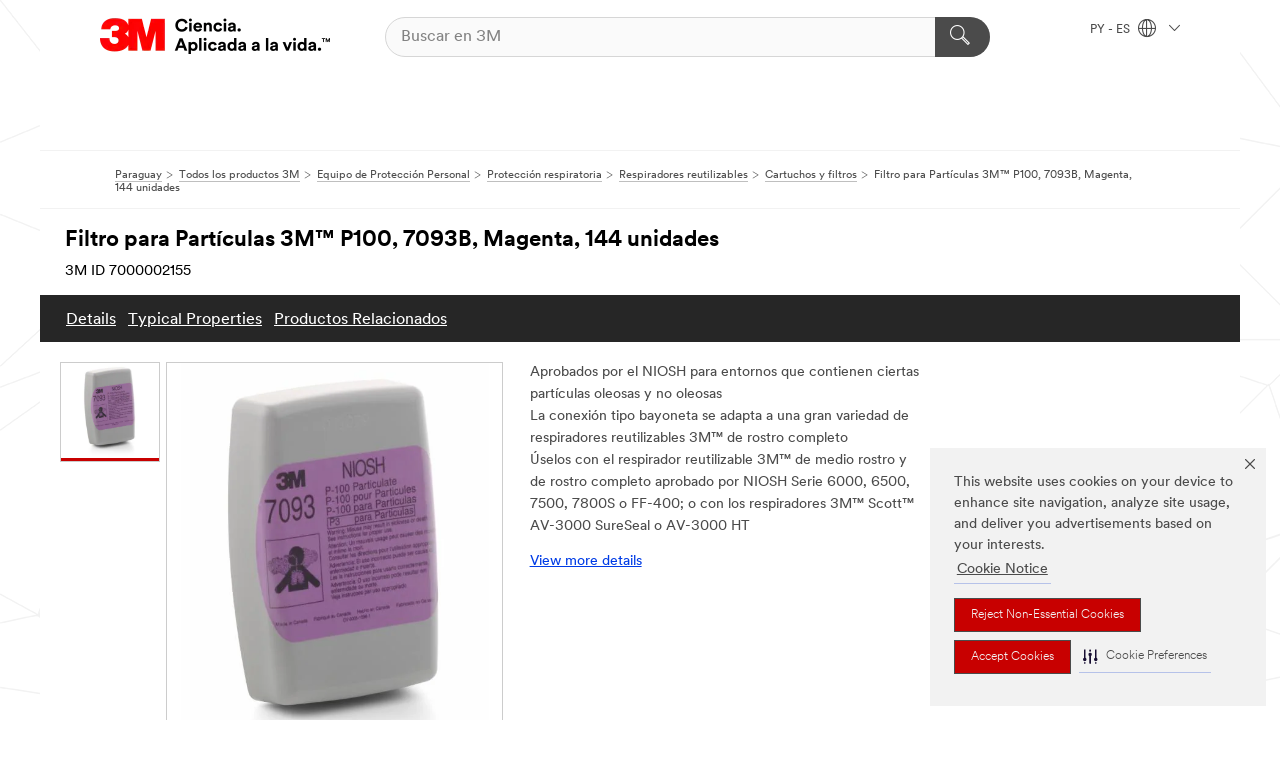

--- FILE ---
content_type: text/html; charset=UTF-8
request_url: https://www.3m.com.py/3M/es_PY/p/d/v000057585/
body_size: 17425
content:
<!DOCTYPE html>
<html lang="es-PY">
 <head><meta http-equiv="X-UA-Compatible" content="IE=EDGE"><script type="text/javascript" src="https://cdn-prod.securiti.ai/consent/auto_blocking/0638aaa2-354a-44c0-a777-ea4db9f7bf8a/af71ff39-d2c0-49db-83fe-822a3b783898.js"></script><script>(function(){var s=document.createElement('script');s.src='https://cdn-prod.securiti.ai/consent/cookie-consent-sdk-loader.js';s.setAttribute('data-tenant-uuid', '0638aaa2-354a-44c0-a777-ea4db9f7bf8a');s.setAttribute('data-domain-uuid', 'af71ff39-d2c0-49db-83fe-822a3b783898');s.setAttribute('data-backend-url', 'https://app.securiti.ai');s.setAttribute('data-skip-css', 'false');s.defer=true;var parent_node=document.head || document.body;parent_node.appendChild(s);})()</script><script src="https://tags.tiqcdn.com/utag/3m/3m-latam/prod/utag.sync.js"></script><script>if (typeof utag_data == 'undefined') utag_data = {};</script><style>.MMM--site-bd .mds-wrapper p{margin:0;}.mds-wrapper .mds-titleWithText_content--body p, .mds-wrapper .mds-stackableimages_container--content p, .mds-wrapper .mds-content-cards_grid_card_body .mds-font_body p, .mds-wrapper .mds-contentCTA_content--body p, .mds-wrapper .mds-accordion_content--text>p, .mds-wrapper .mds-tabs_items--content>div>p, .mds-wrapper .mds-verticaltabs_content--text>p{margin-bottom:15px;}.MMM--site-bd .mds-wrapper .mds-margin_large--bottom{margin-bottom: 20px;}.MMM--site-bd .mds-wrapper .mds-margin_large--top{margin-top: 20px;}.MMM--site-bd .mds-wrapper ol{margin:0;}.MMM--site-bd .mds-wrapper .mds-titleWithText_content--body ol, .MMM--site-bd .mds-wrapper .mds-titleWithText_content--body ul, .MMM--site-bd .mds-wrapper .mds-stackableimages_container--content ol, .MMM--site-bd .mds-wrapper .mds-stackableimages_container--content ul, .MMM--site-bd .mds-wrapper .mds-content-cards_grid_card_body .mds-font_body ol, .MMM--site-bd .mds-wrapper .mds-content-cards_grid_card_body .mds-font_body ul, .MMM--site-bd .mds-wrapper .mds-contentCTA_content--body ol, .MMM--site-bd .mds-wrapper .mds-contentCTA_content--body ul, .MMM--site-bd .mds-wrapper .mds-accordion_content--text>ol, .MMM--site-bd .mds-wrapper .mds-accordion_content--text>ul, .MMM--site-bd .mds-wrapper .mds-tabs_items--content>div>ol, .MMM--site-bd .mds-wrapper .mds-tabs_items--content>div>ul, .MMM--site-bd .mds-wrapper .mds-verticaltabs_content--text>ol, .MMM--site-bd .mds-wrapper .mds-verticaltabs_content--text>ul{padding-left: 22px;}</style><style>.m-header_menu{visibility: hidden;}</style>
<title>Filtro para Partículas 3M™ P100, 7093B, Magenta, 144 unidades | 3M Paraguay</title>
  <meta charset="utf-8">
  <meta name="viewport" content="width=device-width, initial-scale=1.0">
<meta name="DCSext.Business" content="Safety & Industrial Bus Group">
<meta name="DCSext.CDC" content="EP">
<meta name="DCSext.Hierarchy" content="GPH11137">
<meta name="DCSext.SnapsPdp" content="Filtro para Partículas 3M™ P100, 7093B, Magenta, 144 unidades">
<meta name="DCSext.ewcd_url" content="Z6_79L2HO02KO3O10Q639V7L0A534 | Z6_79L2HO02K06960QTK22EJ7LMA1">
<meta name="DCSext.locale" content="es_PY">
<meta name="DCSext.page" content="CORP_SNAPS_GPH_PY">
<meta name="DCSext.platform" content="FUZE">
<meta name="DCSext.site" content="CORP_SNAPS_GPH">
<meta name="Discontinued" content="false">
<meta name="WT.cg_n" content="Product Detail Page">
<meta name="WT.dcsvid" content="">
<meta name="WT.pn_sku" content="7000002155">
<meta name="application-name" content="MMM-ext">
<meta name="baseurl" content="https://www.3m.com.py/3M/es_PY/p/">
<meta name="dc_coverage" content="PY">
<meta name="description" content="Los filtros de partículas tipo bayoneta 3M™ tienen la aprobación de NIOSH y brindan protección conveniente contra una amplia variedad de polvos, neblinas y otras partículas. Tienen una conexión tipo bayoneta que se adapta a cualquier respirador reutilizable tipo bayoneta 3M™, para ofrecer baja resistencia a la respiración y un buen equilibrio con un diseño delgado.">
<meta name="entity.categoryId" content="GPH11137">
<meta name="format-detection" content="telephone=no">
<meta name="generatedBySNAPS" content="true">
<meta http-equiv="cleartype" content="on">
<meta http-equiv="format-detection" content="telephone=no">
<meta http-equiv="imagetoolbar" content="no">
<meta name="isChild" content="true">
<meta name="isParent" content="false">
<meta name="mmm_id" content="7000002155">
<meta name="mmmsite" content="CORP_SNAPS_GPH">
<meta name="og:description" content="Los filtros de partículas tipo bayoneta 3M™ tienen la aprobación de NIOSH y brindan protección conveniente contra una amplia variedad de polvos, neblinas y otras partículas. Tienen una conexión tipo bayoneta que se adapta a cualquier respirador reutilizable tipo bayoneta 3M™, para ofrecer baja resistencia a la respiración y un buen equilibrio con un diseño delgado.">
<meta name="og:image" content="https://multimedia.3m.com/mws/media/820780J/3m-particulate-filter-7093-p100.jpg">
<meta name="og:title" content="Filtro para Partículas 3M™ P100, 7093B, Magenta, 144 unidades">
<meta name="og:url" content="https://www.3m.com.py/3M/es_PY/p/d/v000057585/">
<meta name="pageType" content="FuzeProductDetail">
<meta name="mmm:serp" content="https://www.3m.com.py/3M/es_PY/p/d/v000057585/"/>
<link rel="canonical" href="https://www.3m.com.py/3M/es_PY/p/d/v000057585/" /><!--  <PageMap><DataObject type="server"><Attribute name="node">fd-1 | WebSphere_Portal</Attribute>
<Attribute name="placeUniquename">CORP_SNAPS_GPH</Attribute>
<Attribute name="sitebreadcrumb">Z6_79L2HO02K06960QTK22EJ7LMA1</Attribute>
<Attribute name="themeVersion">2025.12</Attribute>
<Attribute name="pageUniquename">CORP_SNAPS_GPH_PY</Attribute>
</DataObject>
<DataObject type="page"><Attribute name="site">Z6_79L2HO02KO3O10Q639V7L0A534 | CORP_SNAPS_GPH</Attribute>
<Attribute name="currentpage">Z6_79L2HO02K06960QTK22EJ7LMA1</Attribute>
<Attribute name="currentuniquename">CORP_SNAPS_GPH_PY</Attribute>
</DataObject>
</PageMap> --><link rel="shortcut icon" type="image/ico" href="/favicon.ico" />
<link rel="apple-touch-icon-precomposed" sizes="57x57" href="/3m_theme_assets/themes/3MTheme/assets/images/unicorn/3M_Bookmark_Icon_57x57.png" />
<link rel="apple-touch-icon-precomposed" sizes="60x60" href="/3m_theme_assets/themes/3MTheme/assets/images/unicorn/3M_Bookmark_Icon_60x60.png" />
<link rel="apple-touch-icon-precomposed" sizes="72x72" href="/3m_theme_assets/themes/3MTheme/assets/images/unicorn/3M_Bookmark_Icon_72x72.png" />
<link rel="apple-touch-icon-precomposed" sizes="76x76" href="/3m_theme_assets/themes/3MTheme/assets/images/unicorn/3M_Bookmark_Icon_76x76.png" />
<link rel="apple-touch-icon-precomposed" sizes="114x114" href="/3m_theme_assets/themes/3MTheme/assets/images/unicorn/3M_Bookmark_Icon_114x114.png" />
<link rel="apple-touch-icon-precomposed" sizes="120x120" href="/3m_theme_assets/themes/3MTheme/assets/images/unicorn/3M_Bookmark_Icon_120x120.png" />
<link rel="apple-touch-icon-precomposed" sizes="144x144" href="/3m_theme_assets/themes/3MTheme/assets/images/unicorn/3M_Bookmark_Icon_144x144.png" />
<link rel="apple-touch-icon-precomposed" sizes="152x152" href="/3m_theme_assets/themes/3MTheme/assets/images/unicorn/3M_Bookmark_Icon_152x152.png" />
<link rel="apple-touch-icon-precomposed" sizes="180x180" href="/3m_theme_assets/themes/3MTheme/assets/images/unicorn/3M_Bookmark_Icon_180x180.png" />
<meta name="msapplication-TileColor" content="#ffffff" />
<meta name="msapplication-square70x70logo" content="/3m_theme_assets/themes/3MTheme/assets/images/unicorn/smalltile.png" />
<meta name="msapplication-square150x150logo" content="/3m_theme_assets/themes/3MTheme/assets/images/unicorn/mediumtile.png" />
<meta name="msapplication-wide310x150logo" content="/3m_theme_assets/themes/3MTheme/assets/images/unicorn/widetile.png" />
<meta name="msapplication-square310x310logo" content="/3m_theme_assets/themes/3MTheme/assets/images/unicorn/largetile.png" />
<link rel="alternate" hreflang="es-GT" href="https://www.3m.com.gt/3M/es_GT/p/d/v000057585/" /><link rel="alternate" hreflang="es-MX" href="https://www.3m.com.mx/3M/es_MX/p/dc/v000057585/" /><link rel="alternate" hreflang="fr-CA" href="https://www.3mcanada.ca/3M/fr_CA/p/dc/v000057585/" /><link rel="alternate" hreflang="es-PA" href="https://www.3m.com.pa/3M/es_PA/p/d/v000057585/" /><link rel="alternate" hreflang="es-CR" href="https://www.3m.co.cr/3M/es_CR/p/dc/v000057585/" /><link rel="alternate" hreflang="zh-TW" href="https://www.3m.com.tw/3M/zh_TW/p/d/v000057585/" /><link rel="alternate" hreflang="es-HN" href="https://www.3m.com.hn/3M/es_HN/p/d/v000057585/" /><link rel="alternate" hreflang="es-SV" href="https://www.3m.com.sv/3M/es_SV/p/d/v000057585/" /><link rel="alternate" hreflang="es-CL" href="https://www.3mchile.cl/3M/es_CL/p/dc/v000057585/" /><link rel="alternate" hreflang="en-JM" href="https://www.3m.com.jm/3M/en_JM/p/dc/v000057585/" /><link rel="alternate" hreflang="en-HK" href="https://www.3m.com.hk/3M/en_HK/p/d/v000057585/" /><link rel="alternate" hreflang="en-US" href="https://www.3m.com/3M/en_US/p/dc/v000057585/" /><link rel="alternate" hreflang="en-CA" href="https://www.3mcanada.ca/3M/en_CA/p/dc/v000057585/" /><link rel="alternate" hreflang="en-SG" href="https://www.3m.com.sg/3M/en_SG/p/dc/v000057585/" /><link rel="alternate" hreflang="es-BO" href="https://www.3m.com.bo/3M/es_BO/p/d/v000057585/" /><link rel="alternate" hreflang="es-CO" href="https://www.3m.com.co/3M/es_CO/p/dc/v000057585/" /><link rel="alternate" hreflang="es-DO" href="https://www.3m.com.do/3M/es_DO/p/d/v000057585/" /><link rel="alternate" hreflang="es-UY" href="https://www.3m.com.uy/3M/es_UY/p/d/v000057585/" /><link rel="alternate" hreflang="es-PY" href="https://www.3m.com.py/3M/es_PY/p/d/v000057585/" /><link rel="alternate" hreflang="es-EC" href="https://www.3m.com.ec/3M/es_EC/p/d/v000057585/" /><link rel="alternate" hreflang="en-IN" href="https://www.3mindia.in/3M/en_IN/p/dc/v000057585/" /><link rel="alternate" hreflang="es-NI" href="https://www.3m.com.ni/3M/es_NI/p/dc/v000057585/" /><link rel="alternate" hreflang="en-TT" href="https://www.3m.com.tt/3M/en_TT/p/dc/v000057585/" /><link rel="alternate" hreflang="es-PE" href="https://www.3m.com.pe/3M/es_PE/p/dc/v000057585/" /><link rel="alternate" hreflang="en-ID" href="https://www.3m.co.id/3M/en_ID/p/dc/v000057585/" /><link rel="stylesheet" href="/3m_theme_assets/themes/3MTheme/assets/css/build/phoenix.css?v=3.183.0" />
<link rel="stylesheet" href="/3m_theme_assets/themes/3MTheme/assets/css/unicorn-icons.css?v=3.183.0" />
<link rel="stylesheet" media="print" href="/3m_theme_assets/themes/3MTheme/assets/css/build/unicorn-print.css?v=3.183.0" />
<link rel="stylesheet" href="/3m_theme_assets/static/MDS/mammoth.css?v=3.183.0" />
<!--[if IE]><![endif]-->
<!--[if (IE 8)|(IE 7)]>
<script type="text/javascript">
document.getElementById("js-main_style").setAttribute("href", "");
</script>

<![endif]-->
<!--[if lte IE 6]><![endif]-->
<script type="text/javascript" src="/3m_theme_assets/themes/3MTheme/assets/scripts/mmmSettings.js"></script><link rel="stylesheet" href="/3m_theme_assets/themes/3MTheme/assets/css/build/gsn.css" />
<link rel="stylesheet" href="/3m_theme_assets/themes/3MTheme/assets/css/static/MyAccountDropdown/MyAccountDropdown.css" />


<script>(window.BOOMR_mq=window.BOOMR_mq||[]).push(["addVar",{"rua.upush":"false","rua.cpush":"false","rua.upre":"false","rua.cpre":"false","rua.uprl":"false","rua.cprl":"false","rua.cprf":"false","rua.trans":"","rua.cook":"false","rua.ims":"false","rua.ufprl":"false","rua.cfprl":"false","rua.isuxp":"false","rua.texp":"norulematch","rua.ceh":"false","rua.ueh":"false","rua.ieh.st":"0"}]);</script>
                              <script>!function(e){var n="https://s.go-mpulse.net/boomerang/";if("False"=="True")e.BOOMR_config=e.BOOMR_config||{},e.BOOMR_config.PageParams=e.BOOMR_config.PageParams||{},e.BOOMR_config.PageParams.pci=!0,n="https://s2.go-mpulse.net/boomerang/";if(window.BOOMR_API_key="UWRYR-C88R8-XEZDS-AZ97P-LXP2F",function(){function e(){if(!o){var e=document.createElement("script");e.id="boomr-scr-as",e.src=window.BOOMR.url,e.async=!0,i.parentNode.appendChild(e),o=!0}}function t(e){o=!0;var n,t,a,r,d=document,O=window;if(window.BOOMR.snippetMethod=e?"if":"i",t=function(e,n){var t=d.createElement("script");t.id=n||"boomr-if-as",t.src=window.BOOMR.url,BOOMR_lstart=(new Date).getTime(),e=e||d.body,e.appendChild(t)},!window.addEventListener&&window.attachEvent&&navigator.userAgent.match(/MSIE [67]\./))return window.BOOMR.snippetMethod="s",void t(i.parentNode,"boomr-async");a=document.createElement("IFRAME"),a.src="about:blank",a.title="",a.role="presentation",a.loading="eager",r=(a.frameElement||a).style,r.width=0,r.height=0,r.border=0,r.display="none",i.parentNode.appendChild(a);try{O=a.contentWindow,d=O.document.open()}catch(_){n=document.domain,a.src="javascript:var d=document.open();d.domain='"+n+"';void(0);",O=a.contentWindow,d=O.document.open()}if(n)d._boomrl=function(){this.domain=n,t()},d.write("<bo"+"dy onload='document._boomrl();'>");else if(O._boomrl=function(){t()},O.addEventListener)O.addEventListener("load",O._boomrl,!1);else if(O.attachEvent)O.attachEvent("onload",O._boomrl);d.close()}function a(e){window.BOOMR_onload=e&&e.timeStamp||(new Date).getTime()}if(!window.BOOMR||!window.BOOMR.version&&!window.BOOMR.snippetExecuted){window.BOOMR=window.BOOMR||{},window.BOOMR.snippetStart=(new Date).getTime(),window.BOOMR.snippetExecuted=!0,window.BOOMR.snippetVersion=12,window.BOOMR.url=n+"UWRYR-C88R8-XEZDS-AZ97P-LXP2F";var i=document.currentScript||document.getElementsByTagName("script")[0],o=!1,r=document.createElement("link");if(r.relList&&"function"==typeof r.relList.supports&&r.relList.supports("preload")&&"as"in r)window.BOOMR.snippetMethod="p",r.href=window.BOOMR.url,r.rel="preload",r.as="script",r.addEventListener("load",e),r.addEventListener("error",function(){t(!0)}),setTimeout(function(){if(!o)t(!0)},3e3),BOOMR_lstart=(new Date).getTime(),i.parentNode.appendChild(r);else t(!1);if(window.addEventListener)window.addEventListener("load",a,!1);else if(window.attachEvent)window.attachEvent("onload",a)}}(),"".length>0)if(e&&"performance"in e&&e.performance&&"function"==typeof e.performance.setResourceTimingBufferSize)e.performance.setResourceTimingBufferSize();!function(){if(BOOMR=e.BOOMR||{},BOOMR.plugins=BOOMR.plugins||{},!BOOMR.plugins.AK){var n=""=="true"?1:0,t="",a="aoh5ndixhuqq62lo4cvq-f-bb15acb1b-clientnsv4-s.akamaihd.net",i="false"=="true"?2:1,o={"ak.v":"39","ak.cp":"832420","ak.ai":parseInt("281472",10),"ak.ol":"0","ak.cr":9,"ak.ipv":4,"ak.proto":"h2","ak.rid":"9d92f8c","ak.r":45721,"ak.a2":n,"ak.m":"dscx","ak.n":"essl","ak.bpcip":"3.143.214.0","ak.cport":49626,"ak.gh":"23.33.25.17","ak.quicv":"","ak.tlsv":"tls1.3","ak.0rtt":"","ak.0rtt.ed":"","ak.csrc":"-","ak.acc":"","ak.t":"1768874155","ak.ak":"hOBiQwZUYzCg5VSAfCLimQ==i35CtbAg0j7M2nxeClch3NjeR0CBaTXqYx1o5ck+A8ViCfyh32XBJSFlRcxbdou7ZWSrAMqDfv8LK4ioqsabbMgdKqpW7IIW8CK884kRArYbECNql3FhNMQYzHfYpf6DK/o93/zFdlU24BqgcXnEhtG2rh7QGOLn1GCqTpEZ97iCVgpa2BJmtfoRaS1u3hkFCoQnd58ik+CQ9/cpanF7y+2BTXSAZjOo02d6YaOvg6EeFeZcwUhI1lVWs0HeEXpok+W+6CR06RYGdWO/N4CVTP5vrHO3mMDVVGQbD8Xd+Ftd7DvX1qqf24z+5Lypnm1SObo10JwGKX6Fd0Wslfgoq9rIB/pJVhepABtDk2zplo+FAqCKi95BFX8+LTjxZmDvhou7tl5XdF0xablxkHAUc3CXjuzOP+1bGoTTSxxFheA=","ak.pv":"279","ak.dpoabenc":"","ak.tf":i};if(""!==t)o["ak.ruds"]=t;var r={i:!1,av:function(n){var t="http.initiator";if(n&&(!n[t]||"spa_hard"===n[t]))o["ak.feo"]=void 0!==e.aFeoApplied?1:0,BOOMR.addVar(o)},rv:function(){var e=["ak.bpcip","ak.cport","ak.cr","ak.csrc","ak.gh","ak.ipv","ak.m","ak.n","ak.ol","ak.proto","ak.quicv","ak.tlsv","ak.0rtt","ak.0rtt.ed","ak.r","ak.acc","ak.t","ak.tf"];BOOMR.removeVar(e)}};BOOMR.plugins.AK={akVars:o,akDNSPreFetchDomain:a,init:function(){if(!r.i){var e=BOOMR.subscribe;e("before_beacon",r.av,null,null),e("onbeacon",r.rv,null,null),r.i=!0}return this},is_complete:function(){return!0}}}}()}(window);</script></head>
<body class="MMM--bodyContain MMM--body_1440"><div class="MMM--skipMenu" id="top"><ul class="MMM--skipList"><li><a href="#js-gsnMenu">Ir al PY de navegación</a></li><li><a href="#ssnMenu">Ir al CORP_SNAPS_GPH de navegación</a></li><li><a href="#pageContent">Ir al contenido de página</a></li><li><a href="#js-searchBar">Ir al motor de búsqueda</a></li><li><a href="#help--links">Ir a la información de contacto</a></li><li><a href="/3M/es_PY/company-export/site-map/">Ir al Mapa del Sitio</a></li></ul>
</div>

    <div id="js-bodyWrapper" class="MMM--themeWrapper">
        <div class="m-dropdown-list_overlay"></div>
    <nav class="m-nav">      
      <div class="is-header_container h-fitWidth m-header_container">
        <div class="m-header">          
          <a href="/3M/es_PY/company-export/" aria-label="3M Logo - Opens in a new window" class="is-3MLogo m-header_logo l-smallMarginRight h-linkNoUnderline l-centerVertically" title="3M en Paraguay">
            <img class="h-onDesktop m-header_logoImg" src="/3m_theme_assets/themes/3MTheme/assets/images/unicorn/Logo-es.png" alt="Logo 3M" />
            <img class="h-notOnDesktop l-img" src="/3m_theme_assets/themes/3MTheme/assets/images/unicorn/Logo_mobile.png" alt="Logo 3M" />
          </a>                          

          

<div class="m-header_search l-smallMarginRight">
  <form class="h-fitHeight" id="typeahead-root" action="/3M/es_PY/p/">
    <input id="js-searchBar" class="m-header_searchbar h-fitWidth h-fitHeight l-centerVertically is-searchbar" name="Ntt" type="search" placeholder="Buscar en 3M" aria-label="Buscar">
    <button class="m-header_searchbutton" type="submit" value="Buscar" aria-label="Buscar">
      <i class="MMM--icn MMM--icn_search color--white"></i>
    </button>
  </form>
</div>


          <div style="display: inline-block" class="h-notOnDesktop">
            <div class="m-header_menu l-centerVertically h-notOnDesktop">
              <a href="#" class="h-linkNoUnderline link--dark is-header_menuLink is-collapsed m-header_menuLink" aria-haspopup="true" aria-controls="navOptions" aria-label="Abrir Búsqueda" data-openlabel="Abrir Búsqueda" data-closelabel="Cerrar">
                <i class="MMM--icn MMM--icn_hamburgerMenu is-header_menuIcon m-header_menuIcn"></i>
              </a>
              <i class="MMM--icn MMM--icn_close link--dark m-header_hiddenIcn m-header_menuIcn"></i>
            </div>
          </div>
          <div class="m-header--fix"></div>
        </div>
                
        
        <div class="m-header-madbar h-notOnDesktop">
          <div class="MAD-Bar">
            <div class="m-account mad-section">
              
            </div>
          </div>
        </div>
                
        <div class="m-header_overlay"></div>
        
        <!-- Profile Management Pop-Up -->

        <div class="is-dropdown h-hidden m-navbar_container">
          <div class="m-navbar_overlay h-fitHeight h-notOnMobile is-overlay h-notOnDesktop"></div>
          <div class="m-navbar">
            <div class="m-navbar_level-1 js-navbar_level-1">

              
              <div class="m-navbar_localization l-centerVertically">
                <a href="#" class="link--dark l-centerVertically is-localeToggle">PY - ES
                  <i class="MMM--icn MMM--icn_localizationGlobe l-centerVertically m-navbar_localGlobe" style="padding-left: 5px;"></i>
                  <i class="MMM--icn MMM--icn_down_arrow h-onDesktop" style="padding-left: 10px; font-size: 11px;"></i></a>
              </div>
              <div id="js-gsnMenu" class="m-navbar_nav">

                
<ul id="navOptions" role="menubar">
<li class="m-navbar_listItem">
        <a href="#" id="navbar_link-products" class="is-navbar_link m-navbar_link" aria-haspopup="true" aria-expanded="false">&nbsp;</a>
      </li>
</ul>
<div class="m-navbar_localOverlay is-localePopUp h-hidden">
  <div class="m-navbar_localPopup m-navbar_popup font--standard" aria-modal="true" role="dialog" aria-label="language switcher dialog">
    <button
      class="m-navbar-localClose m-btn--close color--silver is-close h-notOnDesktop"
      aria-label="Cerrar"><i class="MMM--icn MMM--icn_close"></i></button>
    <div class="font--standard m-navbar_popupTitle">3M en Paraguay</div>
    <form>
      <div class="font--standard m-navbar_popupOptions"><input type="radio" name="locale" value="https://www.3m.com.py/3M/es_PY/p/d/v000057585/" id="locale-py-es" class="m-radioInput" checked>
      	    <label class="m-radioInput_label" for="locale-py-es">Espa&ntilde;ol - ES</label><br></div>
      <a href="https://www.3m.com/3M/en_US/select-location/" aria-label="Cambiar 3M ubicación" class="link">Cambiar 3M ubicación</a>
      <button type="submit" value="Enviar" class="m-btn m-btn--red m-navbar_localeSave is-saveLocale">Guardar</button>
    </form>
  </div>
  <div class="m-overlay h-onDesktop is-close"></div>
</div>
              </div>
            </div>

            <div class="m-dropdown-list js-navbar_level-2">

              <!-- Dropdown Lists Header -->
<div class="m-dropdown-list_header">
  <button class="m-dropdown-list_backBtn js-dropdown-list_backBtn">
    <i class="MMM--icn MMM--icn_lt2"></i>
  </button>
  <div class="m-dropdown-list_title">
<label id="dropdown-list_products-title">&nbsp;</label>
      
  </div>
</div><!-- End of the dropdown list header -->

            </div>            
          </div>
        </div>
      </div>
    </nav>
    <div class="m-navbar_profileOverlay is-profileToggle is-close h-hidden"></div>
    <div class="m-navbar_signInOverlay m-overlay is-signInToggle is-close h-hidden"></div>
<div class="MMM--site-bd">
  <div class="MMM--grids" id="pageContent">
  <div class="MMM--siteNav">
  <div class="MMM--breadcrumbs_theme">
  <ol class="MMM--breadcrumbs-list" itemscope itemtype="https://schema.org/BreadcrumbList"><li itemprop="itemListElement" itemscope itemtype="https://schema.org/ListItem"><a href="/3M/es_PY/company-export/" itemprop="item"><span itemprop="name">Paraguay</span></a><i class="MMM--icn MMM--icn_breadcrumb"></i>
          <meta itemprop="position" content="1" /></li><li itemprop="itemListElement" itemscope itemtype="https://schema.org/ListItem"><a href="/3M/es_PY/p/" itemprop="item"><span itemprop="name">Todos los productos 3M</span></a><i class="MMM--icn MMM--icn_breadcrumb"></i>
          <meta itemprop="position" content="2" /></li><li itemprop="itemListElement" itemscope itemtype="https://schema.org/ListItem"><a href="https://www.3m.com.py/3M/es_PY/p/c/ppe/" itemprop="item"><span itemprop="name">Equipo de Protección Personal</span></a><i class="MMM--icn MMM--icn_breadcrumb"></i>
          <meta itemprop="position" content="3" /></li><li itemprop="itemListElement" itemscope itemtype="https://schema.org/ListItem"><a href="https://www.3m.com.py/3M/es_PY/p/c/ppe/respiratory-protection/" itemprop="item"><span itemprop="name">Protección respiratoria</span></a><i class="MMM--icn MMM--icn_breadcrumb"></i>
          <meta itemprop="position" content="4" /></li><li itemprop="itemListElement" itemscope itemtype="https://schema.org/ListItem"><a href="https://www.3m.com.py/3M/es_PY/p/c/ppe/respiratory-protection/reusable-respirators/" itemprop="item"><span itemprop="name">Respiradores reutilizables</span></a><i class="MMM--icn MMM--icn_breadcrumb"></i>
          <meta itemprop="position" content="5" /></li><li itemprop="itemListElement" itemscope itemtype="https://schema.org/ListItem"><a href="https://www.3m.com.py/3M/es_PY/p/c/ppe/respiratory-protection/reusable-respirators/cartridges-filters/" itemprop="item"><span itemprop="name">Cartuchos y filtros</span></a><i class="MMM--icn MMM--icn_breadcrumb"></i>
          <meta itemprop="position" content="6" /></li><li itemprop="itemListElement" itemscope itemtype="https://schema.org/ListItem"><span itemprop="name">Filtro para Partículas 3M™ P100, 7093B, Magenta, 144 unidades</span><link itemprop="url" href="#"><meta itemprop="position" content="7" /></li></ol>
  
</div>

        </div><div class="hiddenWidgetsDiv">
	<!-- widgets in this container are hidden in the UI by default -->
	<div class='component-container ibmDndRow hiddenWidgetsContainer id-Z7_79L2HO02K06960QTK22EJ7LMQ4' name='ibmHiddenWidgets' ></div><div style="clear:both"></div>
</div>

<div class="MMM--grids">
  <div class='component-container MMM--grids-col_single MMM--grids-col ibmDndColumn id-Z7_79L2HO02K06960QTK22EJ7LMQ2' name='ibmMainContainer' ><div class='component-control id-Z7_79L2HO02KOAH90QT2GKODG10K1' ><span id="Z7_79L2HO02KOAH90QT2GKODG10K1"></span><html><head><meta name="viewport" content="width=device-width"/><script>window.__INITIAL_DATA = {"isParent":false,"productDetails":{"hasMoreOptions":false,"imageUrl":"https://multimedia.3m.com/mws/media/820780J/3m-particulate-filter-7093-p100.jpg","altText":"Right.tif","name":"Filtro para Partículas 3M™ P100, 7093B, Magenta, 144 unidades","stockNumber":"7000002155","originalMmmid":"7000002155","shortDescription":"Los filtros de partículas tipo bayoneta 3M™ tienen la aprobación de NIOSH y brindan protección conveniente contra una amplia variedad de polvos, neblinas y otras partículas. Tienen una conexión tipo bayoneta que se adapta a cualquier respirador reutilizable tipo bayoneta 3M™, para ofrecer baja resistencia a la respiración y un buen equilibrio con un diseño delgado.","longDescription":"[base64]","divisionName":"Safety & Industrial Bus Group","divisionCode":"EP","categoryId":"GPH11137","industryId":"","canonical":"https://www.3m.com.py/3M/es_PY/p/d/v000057585/","discontinued":false},"benefits":["Aprobados por el NIOSH para entornos que contienen ciertas partículas oleosas y no oleosas","La conexión tipo bayoneta se adapta a una gran variedad de respiradores reutilizables 3M™ de rostro completo","Úselos con el respirador reutilizable 3M™ de medio rostro y de rostro completo aprobado por NIOSH Serie 6000, 6500, 7500, 7800S o FF-400; o con los respiradores 3M™ Scott™ AV-3000 SureSeal o AV-3000 HT","Los filtros pueden ayudar a reducir la exposición a inhalación de ciertas partículas biológicas que están presentes en el aire","Los medios electrostáticos avanzados (AEM) están diseñados para proporcionar comodidad, ligereza y facilidad para respirar.","Cuarto de vuelta para una instalación rápida y sencilla","Resistentes al fuego","Úselos para protección en entornos peligrosos. Solo para uso ocupacional/en el lugar de trabajo"],"classificationAttributes":[{"label":"Accesorios","identifier":"accessories","values":["No"],"assignment":"techspec"},{"label":"Alivio de Molestias por Olor (< OSHA PEL)","identifier":"nuisance_odor_relief","values":["N/A"],"assignment":"techspec"},{"label":"Aplicación Recomendada","identifier":"recommended_application","values":["Montaje y Mecánico","Carga de Lotes","Soldadura","Arsénico","Asbesto","Operaciones de Acabado","Desbaste","Manipulación","Cadmio","Limpieza","MDA","Soldadura","Vertido / Fundición","Metal Principal","Descontaminación","Soldadura","Mantenimiento","Manufactura","Corte con Soplete","Vertido de Metal Incluyendo Exposición al Plomo","Lijado","Procesamiento de Madera"],"assignment":"techspec"},{"label":"Brands","identifier":"brand0","values":["3M™"]},{"label":"Cantidad Por Caja","identifier":"attrd292","values":["144/case"],"assignment":"packaging"},{"label":"Código de Color Asignado Cartucho NIOSH o Filtro","identifier":"attra151","values":["Magenta"],"assignment":"techspec"},{"label":"Código del producto","identifier":"pcalwwi123p7a","values":["7093B"],"assignment":"marketing"},{"label":"Durabilidad Mejorada","identifier":"attrd301","values":["Sí"],"assignment":"techspec"},{"label":"Industria Recomendada","identifier":"da_3nprv49blp","values":["Infraestructuras pesadas","Mantenimiento industrial","Construcción","Diseño y construcción","Procesamiento de Alimentos","Seguridad alimentaria","Manufactura en General","Minería","Petróleo y Gas","Transportes","Producción y Fabricación de Metales"],"assignment":"marketing"},{"label":"Material Del Filtro","identifier":"attra1269","values":["Papel de fibra de vidrio"],"assignment":"techspec"},{"label":"Para Utilizar Con","identifier":"attra342","values":["Respiradores Reutilizables"],"assignment":"techspec"},{"label":"Propósito","identifier":"attra574","values":["Filtros & Cubiertas"],"assignment":"techspec"},{"label":"Protección Contra Partículas","identifier":"attrh711","values":["Asbesto","Moho","Sílice"],"assignment":"techspec"},{"label":"Respirator Compatibility","identifier":"attrh668","values":["Máscara facial completa 3M™ Serie FF-400","Máscara facial completa 3M™ Scott™ AV-3000 HT","Máscara facial completa 3M™ Scott™ AV-3000 SureSeal","Media máscara facial 3M™ serie 6000","Máscara facial completa 3M™ Serie 6000","Media máscara facial resistente y cómoda 3M™ Serie 6500","Media máscara facial 3M™ serie 7500","Máscara facial completa 3M™ Serie 7800S"],"assignment":"techspec"},{"label":"Serie de Producto","identifier":"attra163","values":["5000"],"assignment":"techspec"},{"label":"Tipo de Cartucho O Filtro","identifier":"attra81","values":["Particulado"],"assignment":"techspec"},{"label":"Tipo de Conexión","identifier":"gszqdnqkpv","values":["Bayoneta"],"assignment":"techspec"},{"label":"Tipo de Producto","identifier":"f6kktw629s","values":["Filtro"],"assignment":"techspec"},{"label":"Índice de Aprobación de Filtro Del Niosh","identifier":"g9vh0wmg9j","values":["P100"],"assignment":"techspec"}],"breadCrumb":[{"value":"Todos los Productos","removeUrl":"https://www.3m.com.py/3M/es_PY/p/","gphId":"GPH19999"},{"value":"Equipo de Protección Personal","removeUrl":"https://www.3m.com.py/3M/es_PY/p/c/ppe/","gphId":"GPH10008"},{"value":"Protección respiratoria","removeUrl":"https://www.3m.com.py/3M/es_PY/p/c/ppe/respiratory-protection/","gphId":"GPH10160"},{"value":"Respiradores reutilizables","removeUrl":"https://www.3m.com.py/3M/es_PY/p/c/ppe/respiratory-protection/reusable-respirators/","gphId":"GPH10988"},{"value":"Cartuchos y filtros","removeUrl":"https://www.3m.com.py/3M/es_PY/p/c/ppe/respiratory-protection/reusable-respirators/cartridges-filters/","gphId":"GPH11137"},{"value":"Filtro para Partículas 3M™ P100, 7093B, Magenta, 144 unidades"}],"media":[{"url":"https://multimedia.3m.com/mws/media/820780J/3m-particulate-filter-7093-p100.jpg","altText":"Right.tif","usageCode":"main_image"}],"mediaMore":false,"relatedProducts":[{"name":"Máscara de Cara Completa Reutilizable 3M™ Serie 6000","url":"https://www.3m.com.py/3M/es_PY/p/d/b00039038/","image":"https://multimedia.3m.com/mws/media/730120J/3m-full-facepiece-reusable-respirator-6700-rightside.jpg","categoryUrl":"https://www.3m.com.py/3M/es_PY/p/c/ppe/respiratory-protection/reusable-respirators/full-face/","categoryName":"Respiradores de cara completa","altText":"70070709046-3M-Full-Facepiece-Reusable-Respirator-6700-Rightside.jpg","label":"Accesorios para","mmmid":"B00039038"},{"name":"Respirador reutilizable de media máscara 3M™ Serie 7500","url":"https://www.3m.com.py/3M/es_PY/p/d/b00039314/","image":"https://multimedia.3m.com/mws/media/1583716J/7000002162-7502.jpg","categoryUrl":"https://www.3m.com.py/3M/es_PY/p/c/ppe/respiratory-protection/reusable-respirators/half-mask/","categoryName":"Respiradores de media máscara","altText":"7000002162-7502.jpg","label":"Accesorios para","mmmid":"B00039314"},{"name":"Respirador reutilizable de media máscara 3M™ Rugged Comfort Serie 6500","url":"https://www.3m.com.py/3M/es_PY/p/d/b00039319/","image":"https://multimedia.3m.com/mws/media/1442083J/J.jpg","categoryUrl":"https://www.3m.com.py/3M/es_PY/p/c/ppe/respiratory-protection/reusable-respirators/half-mask/","categoryName":"Respiradores de media máscara","altText":"70071668118-3m-reusable-half-face-mask-respirator-medium-6502 cfop.tif","label":"Accesorios para","mmmid":"B00039319"}],"relatedProductsMore":false,"moreOptions":{"baseId":"7000002155","terminalCategory":"GPH11137","totalSelected":1,"childHasCcSubId":false,"displayTable":false,"options":[]},"mediaOffset":0,"mediaMoreCount":0,"ctaInfo":{},"replacement":{"discontinued":false,"is_product_new":false},"keywords":[],"relatedProductsAggs":[{"label":"Accesorios para","count":3,"typeCode":"AC"}],"hreflang":{"es_EC":"https://www.3m.com.ec/3M/es_EC/p/d/v000057585/","es_SV":"https://www.3m.com.sv/3M/es_SV/p/d/v000057585/","es_UY":"https://www.3m.com.uy/3M/es_UY/p/d/v000057585/","zh_TW":"https://www.3m.com.tw/3M/zh_TW/p/d/v000057585/","en_TT":"https://www.3m.com.tt/3M/en_TT/p/dc/v000057585/","es_MX":"https://www.3m.com.mx/3M/es_MX/p/dc/v000057585/","es_CO":"https://www.3m.com.co/3M/es_CO/p/dc/v000057585/","es_GT":"https://www.3m.com.gt/3M/es_GT/p/d/v000057585/","en_JM":"https://www.3m.com.jm/3M/en_JM/p/dc/v000057585/","en_HK":"https://www.3m.com.hk/3M/en_HK/p/d/v000057585/","es_CL":"https://www.3mchile.cl/3M/es_CL/p/dc/v000057585/","es_PE":"https://www.3m.com.pe/3M/es_PE/p/dc/v000057585/","fr_CA":"https://www.3mcanada.ca/3M/fr_CA/p/dc/v000057585/","es_CR":"https://www.3m.co.cr/3M/es_CR/p/dc/v000057585/","es_PA":"https://www.3m.com.pa/3M/es_PA/p/d/v000057585/","es_NI":"https://www.3m.com.ni/3M/es_NI/p/dc/v000057585/","en_SG":"https://www.3m.com.sg/3M/en_SG/p/dc/v000057585/","es_HN":"https://www.3m.com.hn/3M/es_HN/p/d/v000057585/","en_ID":"https://www.3m.co.id/3M/en_ID/p/dc/v000057585/","en_US":"https://www.3m.com/3M/en_US/p/dc/v000057585/","en_CA":"https://www.3mcanada.ca/3M/en_CA/p/dc/v000057585/","es_DO":"https://www.3m.com.do/3M/es_DO/p/d/v000057585/","en_IN":"https://www.3mindia.in/3M/en_IN/p/dc/v000057585/","es_BO":"https://www.3m.com.bo/3M/es_BO/p/d/v000057585/","es_PY":"https://www.3m.com.py/3M/es_PY/p/d/v000057585/"},"translations":{"play":"Play","viewBuyingOptions":"View buying options","techDataSheet":"Hoja de datos técnicos","clearAll":"Clear all","chatUnavailable":"Chat unavailable","plusXMore":"+# more","userInstructions":"User Instructions","price":"Price","faq":"Frequently Asked Questions","options":"options","whereToBuy":"Where to buy","legalDisclaimer":"Legal disclaimer","viewLegalDisclaimer":"View legal disclaimer","productOptions":"Product options","replacedBy":"Replaced by","clickTapZoom":"Click or tap image to zoom in","upc":"UPC","hoverImageZoom":"Hover over image to zoom in","thankYouMessage":"Our Goal is to respond to your request within 24 hours. Some questions, however, may need further investigation to provide you with appropriate response.","viewMoreDetails":"View more details","notApplicable":"Not Applicable","productNameID":"Product Name and IDs","recentlyViewed":"Recently viewed","supportDescription":"Need help finding the right product for your project? Contact us if you need product, technical or application advice or want to collaborate with a 3M technical specialist {#}","showMore":"Show more","frequentBoughtTogether":"Related products","emailRequired":"Enter your email address","allResults":"All Results","lastName":"Last name (optional)","dragSpin":"Drag to spin","stockNumber":"Stock #","loveToHearFeedback":"We'd love to hear from you. Please leave us some feedback as we are always trying to improve our experiences.","dimensionsClassifications":"Dimensions and Classifications","disclaimerURL":"https://www.3m.com/3M/en_US/company-us/privacy-policy/","nsn":"NSN","availability":"Availability","matching":"matching","products":"Products","customerReviews":"Customer reviews","disclaimerOpening":"The information you provide on this Contact Us form will be used to respond to your request and as further described in our","pageTop":"Top","close":"Close","product":"product","more":"More","messageUsHeader":"Message us","change":"Change","viewAllProductOptions":"View all X product options","highlights":"Highlights","safetyDataSheet":"Safety Data Sheet","specificationsAlternate":"Typical Properties","emailAddressRetype":"Retype your email address","frequentlyViewedResources":"Frequently viewed resources","partNumber":"Part Number","selectProductOptionsForIDs":"Select product options for IDs","open":"Open","invalidEmailAddress":"Invalid email address","country":"3M Paraguay","thankYouHeader":"Thank you for contacting 3M","documentNumber":"Document Number","relatedProducts":"Related Products","threeSixtySpin":"360","specifications":"Specifications","closeSection":"Close this section","emailAddress":"Email address","similarProducts":"Similar products","emailAddressFailure":"Email addresses do not match","reviews":"Reviews","learnWTB":"Learn where to buy","supportTitle":"Connect with us. We’re here to help.","details":"Details","frequentlyBoughtTogetherTemp":"Frequently bought together","all":"All","messageUsIntro":"We welcome your questions and comments about 3M Products and only use the information you provide to respond to your message.","loadMore":"Load more","less":"Less","productNumber":"3M Product Number","done":"Done","selectOptionsTooltip":"Select product options","firstName":"First name (optional)","requiredProductsZone":"Required products","helpMakeBetter":"Help us make our site better","optionsAvailable":"Options available","support":"Support","viewAllResources":"View all resources","next":"Next","submit":"Submit","disclaimerClosing":"Please be aware that this information (including the original and the subsequent reply) may be transferred to a server located in the U.S. for metrics and storage. If you do not consent to this use of your personal information, please do not use the Contact Us system.","chatLive":"Chat live","priceList":"Price List","wtbUnavailable":"No distributors available","messageDetails":"Please be as detailed as possible:","of":"of","showingOfProducts":"Showing X of X products","suggestedApplications":"Suggested applications","relatedProductsTemp":"Productos relacionados","changeOptions":"Change options","ajaxError":"AJAX error","resources":"Resources","discontinued":"Discontinued","message":"Message","sendFeedback":"Send feedback","messageRequired":"Please provide a message.","disclaimerPunctuation":".","disclaimerLinkText":"Internet Privacy Policy","currentProduct":"Current product"},"highlightRichContent":false,"disableRichContent":false,"richContent":{},"disclaimerInfo":{},"displayController":{"showReviews":false,"showSupport":false,"showDetails":true,"showResources":false,"showRequiredProducts":false,"relatedProducts":true,"showDisclaimerInfo":false,"similarProducts":false,"classificationAttributes":true},"secondaryPageTitle":"","primaryPageTitle":"Filtro para Partículas 3M™ P100, 7093B, Magenta, 144 unidades","canonicalUrl":"https://www.3m.com.py/3M/es_PY/p/d/v000057585/","locale":"es_PY","uniqueName":"CORP_SNAPS_GPH_PY","brandedSite":"","endpoints":{"snapServerUrl":"https://www.3m.com.py/snaps2/","moreResources":"https://www.3m.com.py/snaps2/api/pdp/moreResources/https/www.3m.com.py/3M/es_PY/p/d/v000057585","moreMedia":"https://www.3m.com.py/snaps2/api/pdp/moreMedia/https/www.3m.com.py/3M/es_PY/p/d/v000057585","moreRelatedProducts":"https://www.3m.com.py/snaps2/api/pdp/moreRelatedProducts/https/www.3m.com.py/3M/es_PY/p/d/v000057585","productOptions":"https://www.3m.com.py/snaps2/api/pdp/productOptions/https/www.3m.com.py/3M/es_PY/p/v000057585","similarProductsCompare":"https://www.3m.com.py/snaps2/api/compare/https/www.3m.com.py/3M/es_PY/p/d/","moreRequiredProducts":"https://www.3m.com.py/snaps2/api/pdp/moreRequiredProducts/https/www.3m.com.py/3M/es_PY/p/d/v000057585"},"pageKey":"d","fuzeRequest":true}
</script><style>#SNAPS2_root{visibility: hidden;opacity: 0;} 
 </style>
<script>(window.BOOMR_mq=window.BOOMR_mq||[]).push(["addVar",{"rua.upush":"false","rua.cpush":"false","rua.upre":"false","rua.cpre":"false","rua.uprl":"false","rua.cprl":"false","rua.cprf":"false","rua.trans":"","rua.cook":"false","rua.ims":"false","rua.ufprl":"false","rua.cfprl":"false","rua.isuxp":"false","rua.texp":"norulematch","rua.ceh":"false","rua.ueh":"false","rua.ieh.st":"0"}]);</script>
                              <script>!function(e){var n="https://s.go-mpulse.net/boomerang/";if("False"=="True")e.BOOMR_config=e.BOOMR_config||{},e.BOOMR_config.PageParams=e.BOOMR_config.PageParams||{},e.BOOMR_config.PageParams.pci=!0,n="https://s2.go-mpulse.net/boomerang/";if(window.BOOMR_API_key="UWRYR-C88R8-XEZDS-AZ97P-LXP2F",function(){function e(){if(!o){var e=document.createElement("script");e.id="boomr-scr-as",e.src=window.BOOMR.url,e.async=!0,i.parentNode.appendChild(e),o=!0}}function t(e){o=!0;var n,t,a,r,d=document,O=window;if(window.BOOMR.snippetMethod=e?"if":"i",t=function(e,n){var t=d.createElement("script");t.id=n||"boomr-if-as",t.src=window.BOOMR.url,BOOMR_lstart=(new Date).getTime(),e=e||d.body,e.appendChild(t)},!window.addEventListener&&window.attachEvent&&navigator.userAgent.match(/MSIE [67]\./))return window.BOOMR.snippetMethod="s",void t(i.parentNode,"boomr-async");a=document.createElement("IFRAME"),a.src="about:blank",a.title="",a.role="presentation",a.loading="eager",r=(a.frameElement||a).style,r.width=0,r.height=0,r.border=0,r.display="none",i.parentNode.appendChild(a);try{O=a.contentWindow,d=O.document.open()}catch(_){n=document.domain,a.src="javascript:var d=document.open();d.domain='"+n+"';void(0);",O=a.contentWindow,d=O.document.open()}if(n)d._boomrl=function(){this.domain=n,t()},d.write("<bo"+"dy onload='document._boomrl();'>");else if(O._boomrl=function(){t()},O.addEventListener)O.addEventListener("load",O._boomrl,!1);else if(O.attachEvent)O.attachEvent("onload",O._boomrl);d.close()}function a(e){window.BOOMR_onload=e&&e.timeStamp||(new Date).getTime()}if(!window.BOOMR||!window.BOOMR.version&&!window.BOOMR.snippetExecuted){window.BOOMR=window.BOOMR||{},window.BOOMR.snippetStart=(new Date).getTime(),window.BOOMR.snippetExecuted=!0,window.BOOMR.snippetVersion=12,window.BOOMR.url=n+"UWRYR-C88R8-XEZDS-AZ97P-LXP2F";var i=document.currentScript||document.getElementsByTagName("script")[0],o=!1,r=document.createElement("link");if(r.relList&&"function"==typeof r.relList.supports&&r.relList.supports("preload")&&"as"in r)window.BOOMR.snippetMethod="p",r.href=window.BOOMR.url,r.rel="preload",r.as="script",r.addEventListener("load",e),r.addEventListener("error",function(){t(!0)}),setTimeout(function(){if(!o)t(!0)},3e3),BOOMR_lstart=(new Date).getTime(),i.parentNode.appendChild(r);else t(!1);if(window.addEventListener)window.addEventListener("load",a,!1);else if(window.attachEvent)window.attachEvent("onload",a)}}(),"".length>0)if(e&&"performance"in e&&e.performance&&"function"==typeof e.performance.setResourceTimingBufferSize)e.performance.setResourceTimingBufferSize();!function(){if(BOOMR=e.BOOMR||{},BOOMR.plugins=BOOMR.plugins||{},!BOOMR.plugins.AK){var n=""=="true"?1:0,t="",a="aoh5ndixhuqq62lo4cvq-f-bb15acb1b-clientnsv4-s.akamaihd.net",i="false"=="true"?2:1,o={"ak.v":"39","ak.cp":"832420","ak.ai":parseInt("281472",10),"ak.ol":"0","ak.cr":9,"ak.ipv":4,"ak.proto":"h2","ak.rid":"9d92f8c","ak.r":45721,"ak.a2":n,"ak.m":"dscx","ak.n":"essl","ak.bpcip":"3.143.214.0","ak.cport":49626,"ak.gh":"23.33.25.17","ak.quicv":"","ak.tlsv":"tls1.3","ak.0rtt":"","ak.0rtt.ed":"","ak.csrc":"-","ak.acc":"","ak.t":"1768874155","ak.ak":"hOBiQwZUYzCg5VSAfCLimQ==i35CtbAg0j7M2nxeClch3NjeR0CBaTXqYx1o5ck+A8ViCfyh32XBJSFlRcxbdou7ZWSrAMqDfv8LK4ioqsabbMgdKqpW7IIW8CK884kRArYbECNql3FhNMQYzHfYpf6DK/o93/zFdlU24BqgcXnEhtG2rh7QGOLn1GCqTpEZ97iCVgpa2BJmtfoRaS1u3hkFCoQnd58ik+CQ9/cpanF7y+2BTXSAZjOo02d6YaOvg6EeFeZcwUhI1lVWs0HeEXpok+W+6CR06RYGdWO/N4CVTP5vrHO3mMDVVGQbD8Xd+Ftd7DvX1qqf24z+5Lypnm1SObo10JwGKX6Fd0Wslfgoq9rIB/pJVhepABtDk2zplo+FAqCKi95BFX8+LTjxZmDvhou7tl5XdF0xablxkHAUc3CXjuzOP+1bGoTTSxxFheA=","ak.pv":"279","ak.dpoabenc":"","ak.tf":i};if(""!==t)o["ak.ruds"]=t;var r={i:!1,av:function(n){var t="http.initiator";if(n&&(!n[t]||"spa_hard"===n[t]))o["ak.feo"]=void 0!==e.aFeoApplied?1:0,BOOMR.addVar(o)},rv:function(){var e=["ak.bpcip","ak.cport","ak.cr","ak.csrc","ak.gh","ak.ipv","ak.m","ak.n","ak.ol","ak.proto","ak.quicv","ak.tlsv","ak.0rtt","ak.0rtt.ed","ak.r","ak.acc","ak.t","ak.tf"];BOOMR.removeVar(e)}};BOOMR.plugins.AK={akVars:o,akDNSPreFetchDomain:a,init:function(){if(!r.i){var e=BOOMR.subscribe;e("before_beacon",r.av,null,null),e("onbeacon",r.rv,null,null),r.i=!0}return this},is_complete:function(){return!0}}}}()}(window);</script></head><body><!-- SNAPS 2 HTML starts here --><div id="SNAPS2_root" class="sps2 mds-wrapper"><section class="sps2-pdp"><script id="Magic360Script" type="text/javascript" src="https://www.3m.com.py/snaps2/magic360/magic360.js" async=""></script><script type="text/javascript">
                        var Magic360Options  = {}
                        Magic360Options  = {
                            onready: function(spin) {
                                if(spin.id) {
                                    const event = new CustomEvent('spinnerReady', { detail: {spinnerId: spin.id }});
                                    document?.getElementById(spin.id)?.dispatchEvent(event);
                                }
                            }
                        }
                    </script><script id="MagicZoomScript" type="text/javascript" src="https://www.3m.com.py/snaps2/magiczoomplus/magiczoomplus.js" async=""></script><script type="text/javascript">
                                var mzOptions = {}
                                mzOptions = {
                                    onZoomIn: function() {
                                        if(arguments[0]) {
                                            const event = new CustomEvent('zoomIn', { detail: {magicZoomId: arguments[0] }});
                                            document?.getElementById(arguments[0])?.dispatchEvent(event);
                                        }
                                    },
                                    onZoomOut: function() {
                                        if(arguments[0]) {
                                            const event = new CustomEvent('zoomOut', { detail: {magicZoomId: arguments[0] }});
                                            document?.getElementById(arguments[0])?.dispatchEvent(event);
                                        }
                                    },
                                    onZoomReady: function() {
                                        if(arguments[0]) {
                                            const event = new CustomEvent('zoomReady', { detail: {magicZoomId: arguments[0] }});
                                            document?.getElementById(arguments[0])?.dispatchEvent(event);
                                        }
                                    }
                                }
                            </script><div class="sps2-pdp_header--container"><h1 class="mds-font_header--6 sps2-pdp_header--name">Filtro para Partículas 3M™ P100, 7093B, Magenta, 144 unidades</h1><div class="sps2-pdp_header--details_container"><ul class="sps2-pdp_header--details_container_ids"><li class="mds-font_paragraph sps2-pdp_header--details_child" role="note">3M ID 7000002155</li></ul></div></div><nav class="sps2-pdp_jumpMenu" aria-label="Filtro para Partículas 3M™ P100, 7093B, Magenta, 144 unidades"><ul class="sps2-pdp_jumpMenu--navList" role="menubar"><li class="sps2-pdp_jumpMenu--navList-item" role="none"><button class="sps2-pdp_jumpMenu--navList-item_link " data-testid="nav-button-sps2-pdp_details" role="menuitem"><span class="sps2-pdp_jumpMenu--navList-item_link-text">Details</span></button></li><li class="sps2-pdp_jumpMenu--navList-item" role="none"><button class="sps2-pdp_jumpMenu--navList-item_link " data-testid="nav-button-sps2-pdp_specifications" role="menuitem"><span class="sps2-pdp_jumpMenu--navList-item_link-text">Typical Properties</span></button></li><li class="sps2-pdp_jumpMenu--navList-item" role="none"><button class="sps2-pdp_jumpMenu--navList-item_link " data-testid="nav-button-sps2-pdp_relatedProducts" role="menuitem"><span class="sps2-pdp_jumpMenu--navList-item_link-text">Productos Relacionados</span></button></li></ul></nav><div class="sps2-pdp_buying"><div class="sps2-pdp_buying--container"><div class="sps2-pdp_gallery--box"><div class="sps2-pdp_outerGallery--container"><button class="sps2-pdp_outerGallery--active_container sps2-pdp_gallery--magiczoom-outer"></button><div class="sps2-pdp_outerGallery--list_container"><button class="sps2-pdp_gallery--list-btn " data-testid="sps2-pdp_gallery--thumbnailWrapper"><img src="https://multimedia.3m.com/mws/media/820780J/3m-particulate-filter-7093-p100.jpg" alt="Right.tif" loading="lazy"/></button></div></div></div><div class="sps2-pdp_description--container"><div class="sps2-pdp_pSelector--container"></div><div class="sps2-pdp_description--benefits"><p class="mds-font_body sps2-pdp_description--benefit">Aprobados por el NIOSH para entornos que contienen ciertas partículas oleosas y no oleosas</p><p class="mds-font_body sps2-pdp_description--benefit">La conexión tipo bayoneta se adapta a una gran variedad de respiradores reutilizables 3M™ de rostro completo</p><p class="mds-font_body sps2-pdp_description--benefit">Úselos con el respirador reutilizable 3M™ de medio rostro y de rostro completo aprobado por NIOSH Serie 6000, 6500, 7500, 7800S o FF-400; o con los respiradores 3M™ Scott™ AV-3000 SureSeal o AV-3000 HT</p></div><a class="mds-link mds-link_primary mds-margin_medium--top" role="link" tabindex="0">View more details</a></div><div class="sps2-pdp_purchase--container"><div class="sps2-pdp_purchase--cta-section"></div></div></div></div><div class="sps2-pdp_section sps2-pdp_details" id="sps2-pdp_details"><h3 class="mds-font_header--3" tabindex="-1">Details</h3><div class="sps2-pdp_details--white_container undefined"><div><h5 class="mds-margin_large--bottom mds-font_header--5">Highlights</h5><ul class="sps2-pdp_details--highlights_list"><li class="sps2-pdp_details--highlights_item mds-font_paragraph">Aprobados por el NIOSH para entornos que contienen ciertas partículas oleosas y no oleosas</li><li class="sps2-pdp_details--highlights_item mds-font_paragraph">La conexión tipo bayoneta se adapta a una gran variedad de respiradores reutilizables 3M™ de rostro completo</li><li class="sps2-pdp_details--highlights_item mds-font_paragraph">Úselos con el respirador reutilizable 3M™ de medio rostro y de rostro completo aprobado por NIOSH Serie 6000, 6500, 7500, 7800S o FF-400; o con los respiradores 3M™ Scott™ AV-3000 SureSeal o AV-3000 HT</li><li class="sps2-pdp_details--highlights_item mds-font_paragraph">Los filtros pueden ayudar a reducir la exposición a inhalación de ciertas partículas biológicas que están presentes en el aire</li><li class="sps2-pdp_details--highlights_item mds-font_paragraph">Los medios electrostáticos avanzados (AEM) están diseñados para proporcionar comodidad, ligereza y facilidad para respirar</li><li class="sps2-pdp_details--highlights_item mds-font_paragraph">Cuarto de vuelta para una instalación rápida y sencilla</li><li class="sps2-pdp_details--highlights_item mds-font_paragraph">Resistentes al fuego</li><li class="sps2-pdp_details--highlights_item mds-font_paragraph">Úselos para protección en entornos peligrosos. Solo para uso ocupacional/en el lugar de trabajo</li></ul></div></div><div class="sps2-pdp_details--white_container"><div class="sps2-pdp_details--upper_details"><p class="mds-font_paragraph MMM--gapBottom">Los filtros de partículas tipo bayoneta 3M™ tienen la aprobación de NIOSH y brindan protección conveniente contra una amplia variedad de polvos, neblinas y otras partículas. Tienen una conexión tipo bayoneta que se adapta a cualquier respirador reutilizable tipo bayoneta 3M™, para ofrecer baja resistencia a la respiración y un buen equilibrio con un diseño delgado.</p><p class="mds-font_paragraph"> <!-- -->Versátiles y fáciles de instalar: los filtros de partículas tipo bayoneta 3M™ brindan protección contra una amplia variedad de polvos, nieblas y otras partículas. Los filtros de partículas 3M™ Serie 2000 y Serie 2200 brindan baja resistencia a la respiración y un buen equilibrio con un diseño delgado. Son resistentes al fuego y fáciles de instalar. Solo elija el tipo de filtro adecuado para sus necesidades y requisitos individuales, alinee la conexión y gire para bloquearlo en su lugar con un cuarto de vuelta. Los filtros de partículas 3M™ Serie 2000, Serie 2200 y Serie 7000 son compatibles con los respiradores de medio rostro 3M™ Serie 6000, Serie 6500/6500QL, Serie 7500, respiradores de rostro completo Serie 6000, Serie FF-400, Serie 7800, respiradores 3M™ Scott™ AV-3000 HT y AV-3000 SureSeal con adaptador de bayoneta AV-632, lo que ayuda a reducir las necesidades de inventario. Los filtros de partículas 3M™ Serie 7000 se encapsulan en cajas de plástico duro que los protegen contra daños, suciedad, duchas descontaminantes, residuos, chispas y altas temperaturas. Proteja a los trabajadores: 3M ofrece una herramienta en línea gratuita para ayudarlo a seleccionar los respiradores, cartuchos y filtros adecuados para los riesgos respiratorios y contaminantes de su lugar de trabajo, además de ayudarlo a determinar los cronogramas de cambio de cartucho. El software de selección y vida útil de 3M (www.3M.com/sls) contiene más de 700 sustancias químicas diferentes y proporciona documentación de sus elecciones. Los filtros de partículas 3M™ tienen la aprobación de NIOSH y están diseñados para ayudar a filtrar una amplia variedad de contaminantes particulados presentes en el aire oleosos y no oleosos cuando se usan con respiradores de medio rostro y de rostro completo, además de ciertos respiradores de rostro completo 3M™ Scott™. Estos filtros ayudan a brindar protección respiratoria contra concentraciones de contaminantes particulados de hasta 10 veces el límite de exposición permisible (PEL) de OSHA con respiradores de medio rostro y hasta 50 veces el PEL de OSHA con respiradores de rostro completo probados de forma cuantitativa. Algunos modelos incluyen alivio de niveles molestos de vapor orgánico o gas ácido. No son aptos para usar en entornos que representan un peligro directo para la vida o la salud (IDLH) o contienen niveles peligrosos de vapores o gases ácidos (excepto fluoruro de hidrógeno en ciertos modelos). Cambie los filtros de partículas tipo bayoneta 3M™ cuando se ensucien, se dañen o resulte difícil respirar a través de ellos.<!-- --> </p></div></div></div><div class="sps2-pdp_section sps2-pdp_specifications" id="sps2-pdp_specifications"><h3 class="mds-font_header--3" tabindex="-1">Typical Properties</h3><div class="mds-accordion"><div class="mds-accordion_heading"><button class="mds-accordion_title mds-accordion_button mds-font_header--6" id="accordion-id-Details" aria-expanded="true" aria-controls="accordion-content-Details"><h3 class="mds-accordion_title--tag">Details</h3></button><button tabindex="-1" class="mds-accordion_button" aria-hidden="true"><svg viewBox="0 0 20 20" xmlns="http://www.w3.org/2000/svg" xmlns:xlink="http://www.w3.org/1999/xlink"><title>Group 2</title><desc>Created with Sketch.</desc><g id="DS_Finals_Patterns" stroke="none" stroke-width="1" fill="none" fill-rule="evenodd" stroke-linecap="round" stroke-linejoin="round"><g id="DS_Accordions" transform="translate(-1364.000000, -511.000000)" stroke="#FF0000" stroke-width="1.5"><g id="Group-5-Copy" transform="translate(1365.000000, 512.000000)"><g id="Group-2"><line x1="8.5" y1="0" x2="8.5" y2="18" id="Stroke-1"></line><line x1="18" y1="8.5" x2="0" y2="8.5" id="Stroke-3"></line></g></g></g></g></svg></button></div><div role="region" id="accordion-content-" aria-labelledby="accordion-id-" class="mds-accordion_content--container"><div class=""></div></div></div></div><div class="sps2-pdp_section sps2-pdp_relatedProducts" id="sps2-pdp_relatedProducts"><h3 class="mds-font_header--3" tabindex="-1">Productos relacionados</h3></div><div></div></section></div><script defer="defer" src="https://www.3m.com.py/snaps2/snaps2Client.0608f9630beeb8c013f5.js"></script><script defer="defer" src="https://www.3m.com.py/snaps2/753.76486ac6569ebdef9473.js"></script><link rel="stylesheet" type="text/css" href="https://www.3m.com.py/snaps2/css/snaps2.2a5352869e57a7177f9c.css"/><link rel="stylesheet" type="text/css" href="https://www.3m.com.py/snaps2/magiczoomplus/magiczoomplus.css"/><link rel="stylesheet" type="text/css" href="https://players.brightcove.net/videojs-bc-playlist-ui/3/videojs-bc-playlist-ui.css"/><link rel="stylesheet" type="text/css" href="https://www.3m.com.py/snaps2/magic360/magic360.css"/><link rel="stylesheet" type="text/css" href="https://www.3m.com.py/snaps2/css/react-tooltip.css"/><link rel="stylesheet" type="text/css" href="https://www.3m.com.py/snaps2/css/splide-core.css"/><link rel="stylesheet" type="text/css" href="https://www.3m.com.py/snaps2/css/splide.css"/><style>#SNAPS2_root{visibility: visible;opacity: 1;transition: visibility 0s linear 0s, opacity 1000ms;}
</style><!-- SNAPS 2 HTML ends here --></body></html></div></div></div>
</div>
  </div><div class="m-footer">


<div class="m-footer_container">
        <ul class="m-footer_categories">
        
      
    <li class="m-footer_category">
      <a id="about_ftr" role="button" class="m-footer_expHead link--dark is-expandable" aria-expanded="false" aria-controls="about_ftr--links">Nuestra Empresa</a>
      <ul id="about_ftr--links" class="m-footer-expLinks" aria-labelledby="about_ftr">
      <li class="m-footer-link">
              <a href="https://www.3m.com/3M/en_US/company-us/about-3m/" title="Acerca de 3M (US, Inglés)" aria-label="Acerca de 3M (US, Inglés)" class="link--dark">Acerca de 3M (US, Inglés)</a>
            </li><li class="m-footer-link">
              <a href="https://www.3m.com/3M/en_US/careers-us/" title="Carreras en 3M (US, Inglés)" aria-label="Carreras en 3M (US, Inglés)" class="link--dark">Carreras en 3M (US, Inglés)</a>
            </li><li class="m-footer-link">
              <a href="https://investors.3m.com/" title="Relaciones con Inversionistas (US, Inglés)" aria-label="Relaciones con Inversionistas (US, Inglés)" class="link--dark">Relaciones con Inversionistas (US, Inglés)</a>
            </li>
      </ul>
    </li>
    
      
    <li class="m-footer_category">
      <a id="news_ftr" role="button" class="m-footer_expHead link--dark is-expandable" aria-expanded="false" aria-controls="news_ftr--links">Noticias</a>
      <ul id="news_ftr--links" class="m-footer-expLinks" aria-labelledby="news_ftr">
      <li class="m-footer-link">
              <a href="https://news.3m.com/" title="Centro de Noticias (US, Inglés)" aria-label="Centro de Noticias (US, Inglés)" class="link--dark">Centro de Noticias (US, Inglés)</a>
            </li><li class="m-footer-link">
              <a href="https://news.3m.com/press-releases" title="Comunicados de Prensa (US, Inglés)" aria-label="Comunicados de Prensa (US, Inglés)" class="link--dark">Comunicados de Prensa (US, Inglés)</a>
            </li>
      </ul>
    </li>
    
      
    <li class="m-footer_category">
      <a id="reg_ftr" role="button" class="m-footer_expHead link--dark is-expandable" aria-expanded="false" aria-controls="reg_ftr--links">Regulación</a>
      <ul id="reg_ftr--links" class="m-footer-expLinks" aria-labelledby="reg_ftr">
      <li class="m-footer-link">
              <a href="/3M/es_PY/company-export/SDS-search/" title="Búsqueda de Hojas de Datos de Seguridad (SDS)" aria-label="Búsqueda de Hojas de Datos de Seguridad (SDS)" class="link--dark">Búsqueda de Hojas de Datos de Seguridad (SDS)</a>
            </li>
      </ul>
    </li>
    
      
    <li class="m-footer_category">
      <a id="help" role="button" class="m-footer_expHead link--dark is-expandable" aria-expanded="false" aria-controls="help--links">Ayuda</a>
      <ul id="help--links" class="m-footer-expLinks" aria-labelledby="help">
      <li class="m-footer-link">
              <a href="/3M/es_PY/company-export/#product-questions" title="Preguntas sobre el producto" aria-label="Preguntas sobre el producto" class="link--dark">Preguntas sobre el producto</a>
            </li><li class="m-footer-link">
              <a href="/3M/es_PY/company-export/#where-to-buy" title="Dónde comprar" aria-label="Dónde comprar" class="link--dark">Dónde comprar</a>
            </li><li class="m-footer-link">
              <a href="/3M/es_PY/company-export/site-map/" title="Mapa del sitio" aria-label="Mapa del sitio" class="link--dark">Mapa del sitio</a>
            </li>
      </ul>
    </li>
    
    </ul>
    
<div class="m-footer_legal">
 
  <div class="m-footer_legal--logo">
    <a class="h-linkNoUnderline" href="https://www.3M.com/" aria-label="3M Logo - Opens in a new window" target="_self">
    <img src="/3m_theme_assets/themes/3MTheme/assets/images/unicorn/Logo_mobile.png" alt="3M Logo" />
    </a>
  </div>
 
  <div>
    <div class="m-footer_legalLinks">
<a href="https://www.3m.com/3M/en_US/company-us/legal-information/" class="m-footer_legalLink" title="Legal (US, Inglés)" aria-label="Legal (US, Inglés)">Legal (US, Inglés)</a><div class="m-footer_legalSpan">|</div><a href="https://www.3m.com/3M/en_US/company-us/privacy-policy/" class="m-footer_legalLink" title="Privacidad (US, Inglés)" aria-label="Privacidad (US, Inglés)">Privacidad (US, Inglés)</a><div class="m-footer_legalSpan">|</div><a href="#" class="js-gdprPrefs m-footer_legalLink" title="Preferencias de cookies" aria-label="Preferencias de cookies">Preferencias de cookies</a>
    </div>
    <div class="m-footer_copyRight">&copy; 3M 2026. Todos los derechos reservados..</div> 
  </div>
</div>
  <div class="m-footer_socialContainer">
    <div class="m-footer_heading link--dark h-notOnTablet h-notOnMobile">Síguenos (US, Inglés)</div>
    <ul class="m-footer-social">
	  
          <li lang="en"><a class="m-footer-socialIcn" href="https://www.linkedin.com/company/3m" title="LinkedIn" aria-label="LinkedIn - Opens in a new window" target="_blank">
            <i class="MMM--socialIcn MMM--socialIcn_linkedin color--iconGray"><span class="m-footer-socialIcn--outline"></span></i></a></li>
          
          <li lang="en"><a class="m-footer-socialIcn" href="https://www.youtube.com/c/3MCorporate" title="YouTube" aria-label="YouTube - Opens in a new window" target="_blank">
            <i class="MMM--socialIcn MMM--socialIcn_youtube color--iconGray"><span class="m-footer-socialIcn--outline"></span></i></a></li>
          
          <li lang="en"><a class="m-footer-socialIcn" href="https://www.facebook.com/3M" title="Facebook" aria-label="Facebook - Opens in a new window" target="_blank">
            <i class="MMM--socialIcn MMM--socialIcn_facebook color--iconGray"><span class="m-footer-socialIcn--outline"></span></i></a></li>
          
          <li lang="en"><a class="m-footer-socialIcn" href="https://www.instagram.com/3m/" title="Instagram" aria-label="Instagram - Opens in a new window" target="_blank">
            <i class="MMM--socialIcn MMM--socialIcn_instagram color--iconGray"><span class="m-footer-socialIcn--outline"></span></i></a></li>
                    		  
    </ul>
  
       <div class="m-footer_disclosure">Las marcas mencionadas anteriormente son marcas comerciales de 3M.</div>
       
  </div>
</div>
        
</div><script type="text/javascript" src="/wps/wcm/connect/English/Group+A/CORP_CustomScripts_Shared/CommerceConnectorScript/CommerceConnectorScript-JS?presentationtemplate=3M Design Patterns/PT%20-%20JS&subtype=javascript"></script>
    
<script src="/3m_theme_assets/themes/3MTheme/assets/scripts/build/require_config.js"></script>
<script>
SETTINGS.PLACEUN = "CORP_SNAPS_GPH";
        SETTINGS.LOCALE = "es_PY";
        SETTINGS.openExternalLinks = true;
        SETTINGS.svgBorder = true;
        SETTINGS.theme = 'unicorn';
        SETTINGS.transparentLogo = "/3m_theme_assets/themes/3MTheme/assets/images/unicorn/Logo_Mobile_Transparent.png";
        SETTINGS.tweetTemplate = 'url={url}';
        SETTINGS.sfBeacon = false;
        SETTINGS.environment = 'prod';
        SETTINGS.uID = '';
        SETTINGS.APP_VERSION = '3.183.0';
        SETTINGS.typeAhead = true;
        SETTINGS.WS_URI = 'https://www.3m.com/3M/en_US/WCMPlaceSelector/helper/?m=ws&c=helperCallback&oid=';
        SETTINGS.TEALIUM = "3m-latam";
        SETTINGS.esTypeAhead = {enabled: true, gph: true, apiRequestUrl: 'https://searchapi.3m.com/search/3mcom/v1/typeahead', apiTrackingUrl: 'https://searchapi.3m.com/search/analytics/v1/public/signal', productsSize: 6, fullProductsSize: 9,categoriesSize: 3, brandsSize: 2,webContentSize: 2, newsSize: 0, resourcesSize: 2, regulatorySize: 1, locale: 'es_PY', placement: '/3M/es_PY/p', client: '3mcom', identifierPriority: 'productnumber,partnumber,mmmId,legId,upc,nationalstocknumber,catalogId,repeatId'};
        SETTINGS.esTypeAheadTranslations = { productsTitle: 'MEJORES PRODUCTOS CORRESPONDIENTES', suggestionsTitle: 'SUGERENCIAS DE BÚSQUEDA', options: 'Opciones disponibles', productnumber: 'Número de producto', partnumber: 'Part Number', mmmId: '3M ID', legId: 'Stock anterior de 3M', upc: 'UPC', nationalstocknumber: 'NSN', catalogId: 'ID de catálogo', repeatId: 'ID de reemplazo', pdf: 'PDF', excel: 'Excel', word: 'Word', ppt: 'PPT'};
        SETTINGS.txt_close = 'Cerrar';

(function (context) {
        var require = context.require;
        var requirejs = context.requirejs;
        var define = context.define;

        require.config({
            baseUrl: SETTINGS.SCRIPT_PATH,
            // Params to append to the end of each js file request
            urlArgs: 'v=' + SETTINGS.APP_VERSION + (SETTINGS.CACHE_BUSTER != '' ? '&bust=' + SETTINGS.CACHE_BUSTER : ''),
            // Timeout to load each js file, in seconds
            waitSeconds: 120
        });

        /**
         * Set route and kick off RequireJs, which begins loading of scripts starting from main.js
         */
        require(['main'], function(app){
            require(pageLevelJS);
        });

    }(MMMRequire));
</script>
<script type="text/javascript" src="/3m_theme_assets/static/typeAhead/typeAheadV1.js"></script>
  <!-- [Edge-Cache-Tag: z6_79l2ho02k06960qtk22ej7lma1, ae0dbeed-adbf-47fe-943d-964f5192572c, d0a2f071-ff86-4142-9d0c-231425b9b7ab, 5f31772d-7eb9-4234-a4ba-1412113ae60c, snaps-2.0-production-453, fd-1] -->
</body>
</html>